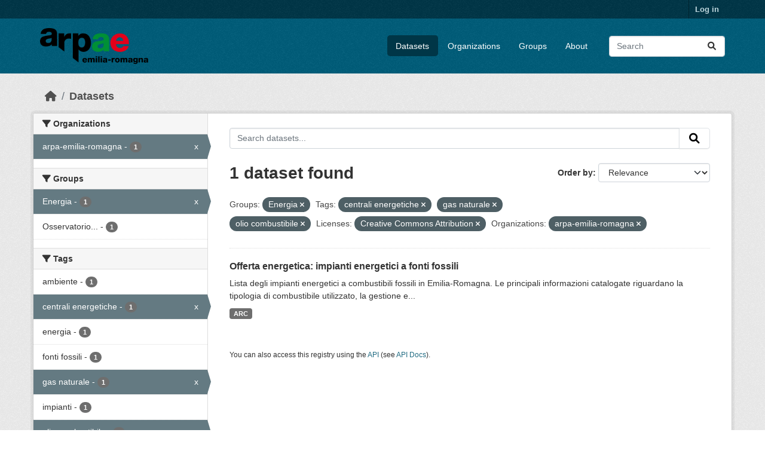

--- FILE ---
content_type: text/html; charset=utf-8
request_url: https://dati.arpae.it/dataset/?groups=energia&tags=centrali+energetiche&tags=gas+naturale&tags=olio+combustibile&license_id=cc-by&organization=arpa-emilia-romagna
body_size: 5598
content:
<!DOCTYPE html>
<!--[if IE 9]> <html lang="en" class="ie9"> <![endif]-->
<!--[if gt IE 8]><!--> <html lang="en"  > <!--<![endif]-->
  <head>
    <meta charset="utf-8" />
      <meta name="csrf_field_name" content="_csrf_token" />
      <meta name="_csrf_token" content="ImM0ZTU1ZTliYTU4NWI1MTQyN2ZhZjY0OWVlOTUwYWQ4MTM2NDRjYzci.aXCvQw.Nreqz5EooMmi0qVpVc-eKirFzqw" />

      <meta name="generator" content="ckan 2.10.8" />
      <meta name="viewport" content="width=device-width, initial-scale=1.0">
    <title>Dataset - Dati Arpae</title>

    
    
    <link rel="shortcut icon" href="https://www.arpae.it/favicon.ico" />
    
    
        <link rel="alternate" type="text/n3" href="https://dati.arpae.it/dcat/catalog/n3"/>
        <link rel="alternate" type="text/turtle" href="https://dati.arpae.it/dcat/catalog/ttl"/>
        <link rel="alternate" type="application/rdf+xml" href="https://dati.arpae.it/dcat/catalog/xml"/>
        <link rel="alternate" type="application/ld+json" href="https://dati.arpae.it/dcat/catalog/jsonld"/>
    

      
      
      
    

    
      
      
    

    
    <link href="/webassets/base/f7794699_main.css" rel="stylesheet"/><style>
        section.featured.media-overlay.hidden-xs { display: none }
      </style>
    
  </head>

  
  <body data-site-root="https://dati.arpae.it/" data-locale-root="https://dati.arpae.it/" >

    
    <div class="visually-hidden-focusable"><a href="#content">Skip to main content</a></div>
  

  
    

 
<div class="account-masthead">
  <div class="container">
     
    <nav class="account not-authed" aria-label="Account">
      <ul class="list-unstyled">
        
<li><a href="/user/login">Log in</a></li>

      </ul>
    </nav>
     
  </div>
</div>

<header class="masthead">
  <div class="container">
      
    <nav class="navbar navbar-expand-lg navbar-light">
      <hgroup class="header-image navbar-left">

      
      
      <a class="logo" href="/">
        <img src="https://apps.arpae.it/libs/arpae-logo/arpae.png" alt="Dati Arpae"
          title="Dati Arpae" />
      </a>
      
      

       </hgroup>
      <button class="navbar-toggler" type="button" data-bs-toggle="collapse" data-bs-target="#main-navigation-toggle"
        aria-controls="main-navigation-toggle" aria-expanded="false" aria-label="Toggle navigation">
        <span class="fa fa-bars text-white"></span>
      </button>

      <div class="main-navbar collapse navbar-collapse" id="main-navigation-toggle">
        <ul class="navbar-nav ms-auto mb-2 mb-lg-0">
          
            
              
              

		          <li class="active"><a href="/dataset/">Datasets</a></li><li><a href="/organization/">Organizations</a></li><li><a href="/group/">Groups</a></li><li><a href="/about">About</a></li>
	          
          </ul>

      
      
          <form class="d-flex site-search" action="/dataset/" method="get">
              <label class="d-none" for="field-sitewide-search">Search Datasets...</label>
              <input id="field-sitewide-search" class="form-control me-2"  type="text" name="q" placeholder="Search" aria-label="Search datasets..."/>
              <button class="btn" type="submit" aria-label="Submit"><i class="fa fa-search"></i></button>
          </form>
      
      </div>
    </nav>
  </div>
</header>

  
    <div class="main">
      <div id="content" class="container">
        
          
            <div class="flash-messages">
              
                
              
            </div>
          

          
            <div class="toolbar" role="navigation" aria-label="Breadcrumb">
              
                
                  <ol class="breadcrumb">
                    
<li class="home"><a href="/" aria-label="Home"><i class="fa fa-home"></i><span> Home</span></a></li>
                    
  <li class="active"><a href="/dataset/">Datasets</a></li>

                  </ol>
                
              
            </div>
          

          <div class="row wrapper">
            
            
            

            
              <aside class="secondary col-md-3">
                
                
  <div class="filters">
    <div>
      
        

    
    
	
	    
		<section class="module module-narrow module-shallow">
		    
			<h2 class="module-heading">
			    <i class="fa fa-filter"></i>
			    Organizations
			</h2>
		    
		    
			
			    
				<nav aria-label="Organizations">
				    <ul class="list-unstyled nav nav-simple nav-facet">
					
					    
					    
					    
					    
					    <li class="nav-item  active">
						<a href="/dataset/?groups=energia&amp;tags=centrali+energetiche&amp;tags=gas+naturale&amp;tags=olio+combustibile&amp;license_id=cc-by" title="">
						    <span class="item-label">arpa-emilia-romagna</span>
						    <span class="hidden separator"> - </span>
						    <span class="item-count badge">1</span>
							<span class="facet-close">x</span>
						</a>
					    </li>
					
				    </ul>
				</nav>

				<p class="module-footer">
				    
					
				    
				</p>
			    
			
		    
		</section>
	    
	
    

      
        

    
    
	
	    
		<section class="module module-narrow module-shallow">
		    
			<h2 class="module-heading">
			    <i class="fa fa-filter"></i>
			    Groups
			</h2>
		    
		    
			
			    
				<nav aria-label="Groups">
				    <ul class="list-unstyled nav nav-simple nav-facet">
					
					    
					    
					    
					    
					    <li class="nav-item  active">
						<a href="/dataset/?tags=centrali+energetiche&amp;tags=gas+naturale&amp;tags=olio+combustibile&amp;license_id=cc-by&amp;organization=arpa-emilia-romagna" title="">
						    <span class="item-label">Energia</span>
						    <span class="hidden separator"> - </span>
						    <span class="item-count badge">1</span>
							<span class="facet-close">x</span>
						</a>
					    </li>
					
					    
					    
					    
					    
					    <li class="nav-item ">
						<a href="/dataset/?groups=energia&amp;tags=centrali+energetiche&amp;tags=gas+naturale&amp;tags=olio+combustibile&amp;license_id=cc-by&amp;organization=arpa-emilia-romagna&amp;groups=osservatorio-energia-emilia-romagna" title="Osservatorio Energia Emilia-Romagna">
						    <span class="item-label">Osservatorio...</span>
						    <span class="hidden separator"> - </span>
						    <span class="item-count badge">1</span>
							
						</a>
					    </li>
					
				    </ul>
				</nav>

				<p class="module-footer">
				    
					
				    
				</p>
			    
			
		    
		</section>
	    
	
    

      
        

    
    
	
	    
		<section class="module module-narrow module-shallow">
		    
			<h2 class="module-heading">
			    <i class="fa fa-filter"></i>
			    Tags
			</h2>
		    
		    
			
			    
				<nav aria-label="Tags">
				    <ul class="list-unstyled nav nav-simple nav-facet">
					
					    
					    
					    
					    
					    <li class="nav-item ">
						<a href="/dataset/?groups=energia&amp;tags=centrali+energetiche&amp;tags=gas+naturale&amp;tags=olio+combustibile&amp;license_id=cc-by&amp;organization=arpa-emilia-romagna&amp;tags=ambiente" title="">
						    <span class="item-label">ambiente</span>
						    <span class="hidden separator"> - </span>
						    <span class="item-count badge">1</span>
							
						</a>
					    </li>
					
					    
					    
					    
					    
					    <li class="nav-item  active">
						<a href="/dataset/?groups=energia&amp;tags=gas+naturale&amp;tags=olio+combustibile&amp;license_id=cc-by&amp;organization=arpa-emilia-romagna" title="">
						    <span class="item-label">centrali energetiche</span>
						    <span class="hidden separator"> - </span>
						    <span class="item-count badge">1</span>
							<span class="facet-close">x</span>
						</a>
					    </li>
					
					    
					    
					    
					    
					    <li class="nav-item ">
						<a href="/dataset/?groups=energia&amp;tags=centrali+energetiche&amp;tags=gas+naturale&amp;tags=olio+combustibile&amp;license_id=cc-by&amp;organization=arpa-emilia-romagna&amp;tags=energia" title="">
						    <span class="item-label">energia</span>
						    <span class="hidden separator"> - </span>
						    <span class="item-count badge">1</span>
							
						</a>
					    </li>
					
					    
					    
					    
					    
					    <li class="nav-item ">
						<a href="/dataset/?groups=energia&amp;tags=centrali+energetiche&amp;tags=gas+naturale&amp;tags=olio+combustibile&amp;license_id=cc-by&amp;organization=arpa-emilia-romagna&amp;tags=fonti+fossili" title="">
						    <span class="item-label">fonti fossili</span>
						    <span class="hidden separator"> - </span>
						    <span class="item-count badge">1</span>
							
						</a>
					    </li>
					
					    
					    
					    
					    
					    <li class="nav-item  active">
						<a href="/dataset/?groups=energia&amp;tags=centrali+energetiche&amp;tags=olio+combustibile&amp;license_id=cc-by&amp;organization=arpa-emilia-romagna" title="">
						    <span class="item-label">gas naturale</span>
						    <span class="hidden separator"> - </span>
						    <span class="item-count badge">1</span>
							<span class="facet-close">x</span>
						</a>
					    </li>
					
					    
					    
					    
					    
					    <li class="nav-item ">
						<a href="/dataset/?groups=energia&amp;tags=centrali+energetiche&amp;tags=gas+naturale&amp;tags=olio+combustibile&amp;license_id=cc-by&amp;organization=arpa-emilia-romagna&amp;tags=impianti" title="">
						    <span class="item-label">impianti</span>
						    <span class="hidden separator"> - </span>
						    <span class="item-count badge">1</span>
							
						</a>
					    </li>
					
					    
					    
					    
					    
					    <li class="nav-item  active">
						<a href="/dataset/?groups=energia&amp;tags=centrali+energetiche&amp;tags=gas+naturale&amp;license_id=cc-by&amp;organization=arpa-emilia-romagna" title="">
						    <span class="item-label">olio combustibile</span>
						    <span class="hidden separator"> - </span>
						    <span class="item-count badge">1</span>
							<span class="facet-close">x</span>
						</a>
					    </li>
					
				    </ul>
				</nav>

				<p class="module-footer">
				    
					
				    
				</p>
			    
			
		    
		</section>
	    
	
    

      
        

    
    
	
	    
		<section class="module module-narrow module-shallow">
		    
			<h2 class="module-heading">
			    <i class="fa fa-filter"></i>
			    Formats
			</h2>
		    
		    
			
			    
				<nav aria-label="Formats">
				    <ul class="list-unstyled nav nav-simple nav-facet">
					
					    
					    
					    
					    
					    <li class="nav-item ">
						<a href="/dataset/?groups=energia&amp;tags=centrali+energetiche&amp;tags=gas+naturale&amp;tags=olio+combustibile&amp;license_id=cc-by&amp;organization=arpa-emilia-romagna&amp;res_format=ARC" title="">
						    <span class="item-label">ARC</span>
						    <span class="hidden separator"> - </span>
						    <span class="item-count badge">1</span>
							
						</a>
					    </li>
					
				    </ul>
				</nav>

				<p class="module-footer">
				    
					
				    
				</p>
			    
			
		    
		</section>
	    
	
    

      
        

    
    
	
	    
		<section class="module module-narrow module-shallow">
		    
			<h2 class="module-heading">
			    <i class="fa fa-filter"></i>
			    Licenses
			</h2>
		    
		    
			
			    
				<nav aria-label="Licenses">
				    <ul class="list-unstyled nav nav-simple nav-facet">
					
					    
					    
					    
					    
					    <li class="nav-item  active">
						<a href="/dataset/?groups=energia&amp;tags=centrali+energetiche&amp;tags=gas+naturale&amp;tags=olio+combustibile&amp;organization=arpa-emilia-romagna" title="Creative Commons Attribution">
						    <span class="item-label">Creative Commons...</span>
						    <span class="hidden separator"> - </span>
						    <span class="item-count badge">1</span>
							<span class="facet-close">x</span>
						</a>
					    </li>
					
				    </ul>
				</nav>

				<p class="module-footer">
				    
					
				    
				</p>
			    
			
		    
		</section>
	    
	
    

      
    </div>
    <a class="close no-text hide-filters"><i class="fa fa-times-circle"></i><span class="text">close</span></a>
  </div>

              </aside>
            

            
              <div class="primary col-md-9 col-xs-12" role="main">
                
                
  <section class="module">
    <div class="module-content">
      
        
      
      
        
        
        







<form id="dataset-search-form" class="search-form" method="get" data-module="select-switch">

  
    <div class="input-group search-input-group">
      <input aria-label="Search datasets..." id="field-giant-search" type="text" class="form-control input-lg" name="q" value="" autocomplete="off" placeholder="Search datasets...">
      
      <button class="btn btn-default btn-lg" type="submit" value="search" aria-label="Submit">
        <i class="fa fa-search"></i>
      </button>
      
    </div>
  

  
    <span>






<input type="hidden" name="groups" value="energia" />





<input type="hidden" name="tags" value="centrali energetiche" />





<input type="hidden" name="tags" value="gas naturale" />





<input type="hidden" name="tags" value="olio combustibile" />





<input type="hidden" name="license_id" value="cc-by" />





<input type="hidden" name="organization" value="arpa-emilia-romagna" />



</span>
  

  
    
      <div class="form-group control-order-by">
        <label for="field-order-by">Order by</label>
        <select id="field-order-by" name="sort" class="form-control form-select">
          
            
              <option value="score desc, metadata_modified desc" selected="selected">Relevance</option>
            
          
            
              <option value="title_string asc">Name Ascending</option>
            
          
            
              <option value="title_string desc">Name Descending</option>
            
          
            
              <option value="metadata_modified desc">Last Modified</option>
            
          
            
          
        </select>
        
        <button class="btn btn-default js-hide" type="submit">Go</button>
        
      </div>
    
  

  
    
      <h1>

  
  
  
  

1 dataset found</h1>
    
  

  
    
      <p class="filter-list">
        
          
          <span class="facet">Groups:</span>
          
            <span class="filtered pill">Energia
              <a href="/dataset/?tags=centrali+energetiche&amp;tags=gas+naturale&amp;tags=olio+combustibile&amp;license_id=cc-by&amp;organization=arpa-emilia-romagna" class="remove" title="Remove"><i class="fa fa-times"></i></a>
            </span>
          
        
          
          <span class="facet">Tags:</span>
          
            <span class="filtered pill">centrali energetiche
              <a href="/dataset/?groups=energia&amp;tags=gas+naturale&amp;tags=olio+combustibile&amp;license_id=cc-by&amp;organization=arpa-emilia-romagna" class="remove" title="Remove"><i class="fa fa-times"></i></a>
            </span>
          
            <span class="filtered pill">gas naturale
              <a href="/dataset/?groups=energia&amp;tags=centrali+energetiche&amp;tags=olio+combustibile&amp;license_id=cc-by&amp;organization=arpa-emilia-romagna" class="remove" title="Remove"><i class="fa fa-times"></i></a>
            </span>
          
            <span class="filtered pill">olio combustibile
              <a href="/dataset/?groups=energia&amp;tags=centrali+energetiche&amp;tags=gas+naturale&amp;license_id=cc-by&amp;organization=arpa-emilia-romagna" class="remove" title="Remove"><i class="fa fa-times"></i></a>
            </span>
          
        
          
          <span class="facet">Licenses:</span>
          
            <span class="filtered pill">Creative Commons Attribution
              <a href="/dataset/?groups=energia&amp;tags=centrali+energetiche&amp;tags=gas+naturale&amp;tags=olio+combustibile&amp;organization=arpa-emilia-romagna" class="remove" title="Remove"><i class="fa fa-times"></i></a>
            </span>
          
        
          
          <span class="facet">Organizations:</span>
          
            <span class="filtered pill">arpa-emilia-romagna
              <a href="/dataset/?groups=energia&amp;tags=centrali+energetiche&amp;tags=gas+naturale&amp;tags=olio+combustibile&amp;license_id=cc-by" class="remove" title="Remove"><i class="fa fa-times"></i></a>
            </span>
          
        
      </p>
      <a class="show-filters btn btn-default">Filter Results</a>
    
  

</form>




      
      
        

  
    <ul class="dataset-list list-unstyled">
    	
	      
	        




  <li class="dataset-item">
    
      <div class="dataset-content">
        
          <h2 class="dataset-heading">
            
              
            
            
    <a href="/dataset/impianti-energetici-a-fonti-fossili" title="Offerta energetica: impianti energetici a fonti fossili">
      Offerta energetica: impianti energetici a fonti fossili
    </a>
            
            
              
              
            
          </h2>
        
        
          
            <div>Lista degli impianti energetici a combustibili fossili in Emilia-Romagna. Le principali informazioni catalogate riguardano la tipologia di combustibile utilizzato, la gestione e...</div>
          
        
      </div>
      
        
          
            <ul class="dataset-resources list-unstyled">
              
                
                <li>
                  <a href="/dataset/impianti-energetici-a-fonti-fossili" class="badge badge-default" data-format="arc">ARC</a>
                </li>
                
              
            </ul>
          
        
      
    
  </li>

	      
	    
    </ul>
  

      
    </div>

    
      
    
  </section>

  
    <section class="module">
      <div class="module-content">
        
          <small>
            
            
            
          You can also access this registry using the <a href="/api/3">API</a> (see <a href="https://docs.ckan.org/en/2.10/api/">API Docs</a>).
          </small>
        
      </div>
    </section>
  

              </div>
            
          </div>
        
      </div>
    </div>
  
    <footer class="site-footer">
  <div class="container">
    
    <div class="row">
      <div class="col-md-8 footer-links">
        
          <ul class="list-unstyled">
            
              <li><a href="/about">About Dati Arpae</a></li>
            
          </ul>
          <ul class="list-unstyled">
            
              
              <li><a href="https://docs.ckan.org/en/2.10/api/">CKAN API</a></li>
              <li><a href="https://www.ckan.org/">CKAN Association</a></li>
              <li><a href="https://www.opendefinition.org/od/"><img src="/base/images/od_80x15_blue.png" alt="Open Data"></a></li>
            
          </ul>
        
      </div>
      <div class="col-md-4 attribution">
        
          <p><strong>Powered by</strong> <a class="hide-text ckan-footer-logo" href="http://ckan.org">CKAN</a></p>
        
        
          
<form class="lang-select" action="/util/redirect" data-module="select-switch" method="POST">
  
<input type="hidden" name="_csrf_token" value="ImM0ZTU1ZTliYTU4NWI1MTQyN2ZhZjY0OWVlOTUwYWQ4MTM2NDRjYzci.aXCvQw.Nreqz5EooMmi0qVpVc-eKirFzqw"/> 
  <div class="form-group">
    <label for="field-lang-select">Language</label>
    <select id="field-lang-select" name="url" data-module="autocomplete" data-module-dropdown-class="lang-dropdown" data-module-container-class="lang-container">
      
        <option value="/en/dataset/?groups=energia&amp;tags=centrali+energetiche&amp;tags=gas+naturale&amp;tags=olio+combustibile&amp;license_id=cc-by&amp;organization=arpa-emilia-romagna" selected="selected">
          English
        </option>
      
        <option value="/tr/dataset/?groups=energia&amp;tags=centrali+energetiche&amp;tags=gas+naturale&amp;tags=olio+combustibile&amp;license_id=cc-by&amp;organization=arpa-emilia-romagna" >
          Türkçe
        </option>
      
        <option value="/ko_KR/dataset/?groups=energia&amp;tags=centrali+energetiche&amp;tags=gas+naturale&amp;tags=olio+combustibile&amp;license_id=cc-by&amp;organization=arpa-emilia-romagna" >
          한국어 (대한민국)
        </option>
      
        <option value="/ca/dataset/?groups=energia&amp;tags=centrali+energetiche&amp;tags=gas+naturale&amp;tags=olio+combustibile&amp;license_id=cc-by&amp;organization=arpa-emilia-romagna" >
          català
        </option>
      
        <option value="/cs_CZ/dataset/?groups=energia&amp;tags=centrali+energetiche&amp;tags=gas+naturale&amp;tags=olio+combustibile&amp;license_id=cc-by&amp;organization=arpa-emilia-romagna" >
          čeština (Česko)
        </option>
      
        <option value="/km/dataset/?groups=energia&amp;tags=centrali+energetiche&amp;tags=gas+naturale&amp;tags=olio+combustibile&amp;license_id=cc-by&amp;organization=arpa-emilia-romagna" >
          ខ្មែរ
        </option>
      
        <option value="/hu/dataset/?groups=energia&amp;tags=centrali+energetiche&amp;tags=gas+naturale&amp;tags=olio+combustibile&amp;license_id=cc-by&amp;organization=arpa-emilia-romagna" >
          magyar
        </option>
      
        <option value="/pt_BR/dataset/?groups=energia&amp;tags=centrali+energetiche&amp;tags=gas+naturale&amp;tags=olio+combustibile&amp;license_id=cc-by&amp;organization=arpa-emilia-romagna" >
          português (Brasil)
        </option>
      
        <option value="/lv/dataset/?groups=energia&amp;tags=centrali+energetiche&amp;tags=gas+naturale&amp;tags=olio+combustibile&amp;license_id=cc-by&amp;organization=arpa-emilia-romagna" >
          latviešu
        </option>
      
        <option value="/ro/dataset/?groups=energia&amp;tags=centrali+energetiche&amp;tags=gas+naturale&amp;tags=olio+combustibile&amp;license_id=cc-by&amp;organization=arpa-emilia-romagna" >
          română
        </option>
      
        <option value="/es_AR/dataset/?groups=energia&amp;tags=centrali+energetiche&amp;tags=gas+naturale&amp;tags=olio+combustibile&amp;license_id=cc-by&amp;organization=arpa-emilia-romagna" >
          español (Argentina)
        </option>
      
        <option value="/ru/dataset/?groups=energia&amp;tags=centrali+energetiche&amp;tags=gas+naturale&amp;tags=olio+combustibile&amp;license_id=cc-by&amp;organization=arpa-emilia-romagna" >
          русский
        </option>
      
        <option value="/th/dataset/?groups=energia&amp;tags=centrali+energetiche&amp;tags=gas+naturale&amp;tags=olio+combustibile&amp;license_id=cc-by&amp;organization=arpa-emilia-romagna" >
          ไทย
        </option>
      
        <option value="/eu/dataset/?groups=energia&amp;tags=centrali+energetiche&amp;tags=gas+naturale&amp;tags=olio+combustibile&amp;license_id=cc-by&amp;organization=arpa-emilia-romagna" >
          euskara
        </option>
      
        <option value="/no/dataset/?groups=energia&amp;tags=centrali+energetiche&amp;tags=gas+naturale&amp;tags=olio+combustibile&amp;license_id=cc-by&amp;organization=arpa-emilia-romagna" >
          norsk
        </option>
      
        <option value="/es/dataset/?groups=energia&amp;tags=centrali+energetiche&amp;tags=gas+naturale&amp;tags=olio+combustibile&amp;license_id=cc-by&amp;organization=arpa-emilia-romagna" >
          español
        </option>
      
        <option value="/nl/dataset/?groups=energia&amp;tags=centrali+energetiche&amp;tags=gas+naturale&amp;tags=olio+combustibile&amp;license_id=cc-by&amp;organization=arpa-emilia-romagna" >
          Nederlands
        </option>
      
        <option value="/sq/dataset/?groups=energia&amp;tags=centrali+energetiche&amp;tags=gas+naturale&amp;tags=olio+combustibile&amp;license_id=cc-by&amp;organization=arpa-emilia-romagna" >
          shqip
        </option>
      
        <option value="/pl/dataset/?groups=energia&amp;tags=centrali+energetiche&amp;tags=gas+naturale&amp;tags=olio+combustibile&amp;license_id=cc-by&amp;organization=arpa-emilia-romagna" >
          polski
        </option>
      
        <option value="/ar/dataset/?groups=energia&amp;tags=centrali+energetiche&amp;tags=gas+naturale&amp;tags=olio+combustibile&amp;license_id=cc-by&amp;organization=arpa-emilia-romagna" >
          العربية
        </option>
      
        <option value="/da_DK/dataset/?groups=energia&amp;tags=centrali+energetiche&amp;tags=gas+naturale&amp;tags=olio+combustibile&amp;license_id=cc-by&amp;organization=arpa-emilia-romagna" >
          dansk (Danmark)
        </option>
      
        <option value="/it/dataset/?groups=energia&amp;tags=centrali+energetiche&amp;tags=gas+naturale&amp;tags=olio+combustibile&amp;license_id=cc-by&amp;organization=arpa-emilia-romagna" >
          italiano
        </option>
      
        <option value="/fi/dataset/?groups=energia&amp;tags=centrali+energetiche&amp;tags=gas+naturale&amp;tags=olio+combustibile&amp;license_id=cc-by&amp;organization=arpa-emilia-romagna" >
          suomi
        </option>
      
        <option value="/el/dataset/?groups=energia&amp;tags=centrali+energetiche&amp;tags=gas+naturale&amp;tags=olio+combustibile&amp;license_id=cc-by&amp;organization=arpa-emilia-romagna" >
          Ελληνικά
        </option>
      
        <option value="/zh_Hant_TW/dataset/?groups=energia&amp;tags=centrali+energetiche&amp;tags=gas+naturale&amp;tags=olio+combustibile&amp;license_id=cc-by&amp;organization=arpa-emilia-romagna" >
          中文 (繁體, 台灣)
        </option>
      
        <option value="/id/dataset/?groups=energia&amp;tags=centrali+energetiche&amp;tags=gas+naturale&amp;tags=olio+combustibile&amp;license_id=cc-by&amp;organization=arpa-emilia-romagna" >
          Indonesia
        </option>
      
        <option value="/am/dataset/?groups=energia&amp;tags=centrali+energetiche&amp;tags=gas+naturale&amp;tags=olio+combustibile&amp;license_id=cc-by&amp;organization=arpa-emilia-romagna" >
          አማርኛ
        </option>
      
        <option value="/is/dataset/?groups=energia&amp;tags=centrali+energetiche&amp;tags=gas+naturale&amp;tags=olio+combustibile&amp;license_id=cc-by&amp;organization=arpa-emilia-romagna" >
          íslenska
        </option>
      
        <option value="/pt_PT/dataset/?groups=energia&amp;tags=centrali+energetiche&amp;tags=gas+naturale&amp;tags=olio+combustibile&amp;license_id=cc-by&amp;organization=arpa-emilia-romagna" >
          português (Portugal)
        </option>
      
        <option value="/bg/dataset/?groups=energia&amp;tags=centrali+energetiche&amp;tags=gas+naturale&amp;tags=olio+combustibile&amp;license_id=cc-by&amp;organization=arpa-emilia-romagna" >
          български
        </option>
      
        <option value="/de/dataset/?groups=energia&amp;tags=centrali+energetiche&amp;tags=gas+naturale&amp;tags=olio+combustibile&amp;license_id=cc-by&amp;organization=arpa-emilia-romagna" >
          Deutsch
        </option>
      
        <option value="/mk/dataset/?groups=energia&amp;tags=centrali+energetiche&amp;tags=gas+naturale&amp;tags=olio+combustibile&amp;license_id=cc-by&amp;organization=arpa-emilia-romagna" >
          македонски
        </option>
      
        <option value="/sl/dataset/?groups=energia&amp;tags=centrali+energetiche&amp;tags=gas+naturale&amp;tags=olio+combustibile&amp;license_id=cc-by&amp;organization=arpa-emilia-romagna" >
          slovenščina
        </option>
      
        <option value="/en_AU/dataset/?groups=energia&amp;tags=centrali+energetiche&amp;tags=gas+naturale&amp;tags=olio+combustibile&amp;license_id=cc-by&amp;organization=arpa-emilia-romagna" >
          English (Australia)
        </option>
      
        <option value="/lt/dataset/?groups=energia&amp;tags=centrali+energetiche&amp;tags=gas+naturale&amp;tags=olio+combustibile&amp;license_id=cc-by&amp;organization=arpa-emilia-romagna" >
          lietuvių
        </option>
      
        <option value="/mn_MN/dataset/?groups=energia&amp;tags=centrali+energetiche&amp;tags=gas+naturale&amp;tags=olio+combustibile&amp;license_id=cc-by&amp;organization=arpa-emilia-romagna" >
          монгол (Монгол)
        </option>
      
        <option value="/sv/dataset/?groups=energia&amp;tags=centrali+energetiche&amp;tags=gas+naturale&amp;tags=olio+combustibile&amp;license_id=cc-by&amp;organization=arpa-emilia-romagna" >
          svenska
        </option>
      
        <option value="/bs/dataset/?groups=energia&amp;tags=centrali+energetiche&amp;tags=gas+naturale&amp;tags=olio+combustibile&amp;license_id=cc-by&amp;organization=arpa-emilia-romagna" >
          bosanski
        </option>
      
        <option value="/sr_Latn/dataset/?groups=energia&amp;tags=centrali+energetiche&amp;tags=gas+naturale&amp;tags=olio+combustibile&amp;license_id=cc-by&amp;organization=arpa-emilia-romagna" >
          srpski (latinica)
        </option>
      
        <option value="/fr/dataset/?groups=energia&amp;tags=centrali+energetiche&amp;tags=gas+naturale&amp;tags=olio+combustibile&amp;license_id=cc-by&amp;organization=arpa-emilia-romagna" >
          français
        </option>
      
        <option value="/sr/dataset/?groups=energia&amp;tags=centrali+energetiche&amp;tags=gas+naturale&amp;tags=olio+combustibile&amp;license_id=cc-by&amp;organization=arpa-emilia-romagna" >
          српски
        </option>
      
        <option value="/he/dataset/?groups=energia&amp;tags=centrali+energetiche&amp;tags=gas+naturale&amp;tags=olio+combustibile&amp;license_id=cc-by&amp;organization=arpa-emilia-romagna" >
          עברית
        </option>
      
        <option value="/hr/dataset/?groups=energia&amp;tags=centrali+energetiche&amp;tags=gas+naturale&amp;tags=olio+combustibile&amp;license_id=cc-by&amp;organization=arpa-emilia-romagna" >
          hrvatski
        </option>
      
        <option value="/zh_Hans_CN/dataset/?groups=energia&amp;tags=centrali+energetiche&amp;tags=gas+naturale&amp;tags=olio+combustibile&amp;license_id=cc-by&amp;organization=arpa-emilia-romagna" >
          中文 (简体, 中国)
        </option>
      
        <option value="/en_GB/dataset/?groups=energia&amp;tags=centrali+energetiche&amp;tags=gas+naturale&amp;tags=olio+combustibile&amp;license_id=cc-by&amp;organization=arpa-emilia-romagna" >
          English (United Kingdom)
        </option>
      
        <option value="/vi/dataset/?groups=energia&amp;tags=centrali+energetiche&amp;tags=gas+naturale&amp;tags=olio+combustibile&amp;license_id=cc-by&amp;organization=arpa-emilia-romagna" >
          Tiếng Việt
        </option>
      
        <option value="/uk_UA/dataset/?groups=energia&amp;tags=centrali+energetiche&amp;tags=gas+naturale&amp;tags=olio+combustibile&amp;license_id=cc-by&amp;organization=arpa-emilia-romagna" >
          українська (Україна)
        </option>
      
        <option value="/nb_NO/dataset/?groups=energia&amp;tags=centrali+energetiche&amp;tags=gas+naturale&amp;tags=olio+combustibile&amp;license_id=cc-by&amp;organization=arpa-emilia-romagna" >
          norsk bokmål (Norge)
        </option>
      
        <option value="/uk/dataset/?groups=energia&amp;tags=centrali+energetiche&amp;tags=gas+naturale&amp;tags=olio+combustibile&amp;license_id=cc-by&amp;organization=arpa-emilia-romagna" >
          українська
        </option>
      
        <option value="/ja/dataset/?groups=energia&amp;tags=centrali+energetiche&amp;tags=gas+naturale&amp;tags=olio+combustibile&amp;license_id=cc-by&amp;organization=arpa-emilia-romagna" >
          日本語
        </option>
      
        <option value="/my_MM/dataset/?groups=energia&amp;tags=centrali+energetiche&amp;tags=gas+naturale&amp;tags=olio+combustibile&amp;license_id=cc-by&amp;organization=arpa-emilia-romagna" >
          မြန်မာ (မြန်မာ)
        </option>
      
        <option value="/fa_IR/dataset/?groups=energia&amp;tags=centrali+energetiche&amp;tags=gas+naturale&amp;tags=olio+combustibile&amp;license_id=cc-by&amp;organization=arpa-emilia-romagna" >
          فارسی (ایران)
        </option>
      
        <option value="/sk/dataset/?groups=energia&amp;tags=centrali+energetiche&amp;tags=gas+naturale&amp;tags=olio+combustibile&amp;license_id=cc-by&amp;organization=arpa-emilia-romagna" >
          slovenčina
        </option>
      
        <option value="/gl_ES/dataset/?groups=energia&amp;tags=centrali+energetiche&amp;tags=gas+naturale&amp;tags=olio+combustibile&amp;license_id=cc-by&amp;organization=arpa-emilia-romagna" >
          galego (España)
        </option>
      
        <option value="/ne/dataset/?groups=energia&amp;tags=centrali+energetiche&amp;tags=gas+naturale&amp;tags=olio+combustibile&amp;license_id=cc-by&amp;organization=arpa-emilia-romagna" >
          नेपाली
        </option>
      
        <option value="/gl/dataset/?groups=energia&amp;tags=centrali+energetiche&amp;tags=gas+naturale&amp;tags=olio+combustibile&amp;license_id=cc-by&amp;organization=arpa-emilia-romagna" >
          galego
        </option>
      
        <option value="/tl/dataset/?groups=energia&amp;tags=centrali+energetiche&amp;tags=gas+naturale&amp;tags=olio+combustibile&amp;license_id=cc-by&amp;organization=arpa-emilia-romagna" >
          Filipino (Pilipinas)
        </option>
      
    </select>
  </div>
  <button class="btn btn-default d-none " type="submit">Go</button>
</form>


        
      </div>
    </div>
    
  </div>
</footer>
  
  
  
  
  
    

      

    
    
    <link href="/webassets/vendor/f3b8236b_select2.css" rel="stylesheet"/>
<link href="/webassets/vendor/d05bf0e7_fontawesome.css" rel="stylesheet"/>
    <script src="/webassets/vendor/8c3c143a_jquery.js" type="text/javascript"></script>
<script src="/webassets/vendor/9cf42cfd_vendor.js" type="text/javascript"></script>
<script src="/webassets/vendor/6d1ad7e6_bootstrap.js" type="text/javascript"></script>
<script src="/webassets/base/6fddaa3f_main.js" type="text/javascript"></script>
<script src="/webassets/base/0d750fad_ckan.js" type="text/javascript"></script>
  </body>
</html>